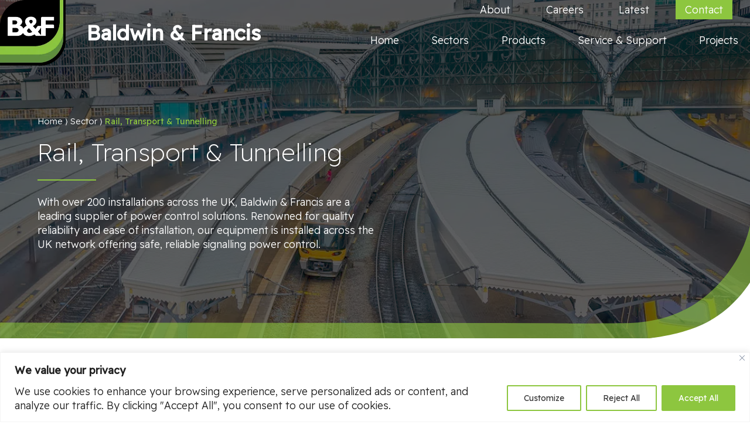

--- FILE ---
content_type: text/css; charset=UTF-8
request_url: https://www.baldwinandfrancis.com/wp-content/themes/baldwinandfrancis/style.css?ver=6.9
body_size: -93
content:
/*
Theme Name:   Baldwin & Francis
Description:  Baldwin & Francis - theme
Author:       Molokini Marketing
Author URL:   https://www.molokini.co.uk
Template:     Divi
Version:      1.0
License:      GNU General Public License v2 or later
License URI:  http://www.gnu.org/licenses/gpl-2.0.html
Text Domain:  baldwin
*/

/* Write here your own personal stylesheet */


--- FILE ---
content_type: text/css; charset=UTF-8
request_url: https://www.baldwinandfrancis.com/wp-content/cache/min/1/wp-content/uploads/wp-less/baldwinandfrancis/style-aedd6b592a.css?ver=1767372451
body_size: 9453
content:
body{font-family:'Readex Pro',sans-serif!important}strong{font-weight:500}#wpadminbar *{font-size:13px!important}h1,h1 a,h2,h2 a,h3,h3 a{font-weight:200;margin-bottom:18px;padding-bottom:0;margin-bottom:1.5rem;position:relative;color:#373737;letter-spacing:.25px}h1{font-size:1.6rem!important;line-height:1.2}@media screen and (min-width:981px){h1{font-size:2.4rem!important}}h2,h2 a{font-size:1.4rem!important;line-height:1.2}@media screen and (min-width:981px){h2,h2 a{font-size:2.4rem!important}}h3,h3 a{font-size:1.6rem!important;line-height:1.2}@media screen and (min-width:981px){h3,h3 a{font-size:2.4rem!important}}h4,h4 a{font-size:1.1rem!important;line-height:1.15;letter-spacing:.25px}@media screen and (min-width:981px){h4,h4 a{font-size:1.3rem!important}}p,a,li{font-size:1rem!important;font-weight:300;line-height:1.4;color:#373737}@media screen and (min-width:981px){p,a,li{font-size:1.1rem!important}}.wp-block-button a,.et-db #et-boc .et-l .et_pb_button,.et_pb_button,.et_button_no_icon .et_pb_button,.button{font-weight:300;color:#fff;background-color:#8dc63f;padding:1rem 1.5rem!important;border-radius:0;border:0;line-height:1!important;display:inline-flex;align-items:center;justify-content:center;font-size:1.2rem!important}.wp-block-button a:hover,.et-db #et-boc .et-l .et_pb_button:hover,.et_pb_button:hover,.et_button_no_icon .et_pb_button:hover,.button:hover{opacity:.8;border:0!important;background-color:#8dc63f!important;padding:1rem 1.5rem!important}.wp-block-button a:hover::after,.et-db #et-boc .et-l .et_pb_button:hover::after,.et_pb_button:hover::after,.et_button_no_icon .et_pb_button:hover::after,.button:hover::after{display:none}.wp-block-button a img,.et-db #et-boc .et-l .et_pb_button img,.et_pb_button img,.et_button_no_icon .et_pb_button img,.button img{width:auto!important;height:20px;margin-right:1rem}.fadein{opacity:0}.fadein.animate{opacity:1;-moz-transition:all 1.5s ease;-webkit-transition:all 1.5s ease;transition:all 1.5s ease}.slidein{margin-left:-40px}.slidein.animate{margin-left:0;-moz-transition:all 1.5s ease;-webkit-transition:all 1.5s ease;transition:all 1.5s ease}body.search-results #main-header,body:not(.et-db) #main-header{background:#231f20}body.search-results #main-content .container,body:not(.et-db) #main-content .container{padding-top:200px!important}body.search-results #main-content .container.post-container,body:not(.et-db) #main-content .container.post-container,body.search-results #main-content .container.product-container,body:not(.et-db) #main-content .container.product-container{padding-top:0!important}body.search-results #main-content .container:before,body:not(.et-db) #main-content .container:before{display:none}@media (max-width:980px){.et_pb_section{padding:2rem 0}}#main-content{overflow:hidden}.container,.et_pb_row{width:85%}body:not(.single-post) #left-area{width:100%;padding-right:0}body:not(.single-post) #left-area .entry-content{padding-bottom:4rem}body:not(.single-post) #left-area .entry-content h2{font-size:1.8rem!important}#page-container{padding-top:0!important}.et_pb_text table{border:#373737;margin-top:1.75rem}.et_pb_text table tr{border:0!important}.et_pb_text table tr:nth-child(odd){background-color:#fff}.et_pb_text table tr td{border:0!important;padding:1rem 1.5rem;font-size:1rem;font-weight:300}.et_pb_text table tr td:last-child{border-left:1px solid rgba(55,55,55,.05)!important}.et_pb_text ul{margin:1rem 0!important}.et_pb_text ul li{margin-bottom:.75rem}@media (max-width:980px){.et-db #et-boc .et-l .et_pb_section{padding:1rem 0}}.et-db #et-boc .et-l .et_pb_row{width:90%!important}@media screen and (min-width:1440px){.et-db #et-boc .et-l .et_pb_row{width:100%!important}}.ajax-load-more-wrap .alm-btn-wrap{margin-top:3rem}.ajax-load-more-wrap .alm-btn-wrap button{font-weight:500!important;color:#ffffff!important;background-color:#8dc63f!important;padding:1rem 1.5rem!important;border-radius:0!important;border:0!important;line-height:1!important;display:inline-flex;align-items:center;justify-content:center}.ajax-load-more-wrap .alm-btn-wrap button:not(.done):hover{opacity:.8;border:0!important;background-color:#8dc63f!important;padding:1rem 1.5rem!important}.ajax-load-more-wrap .alm-btn-wrap button:not(.done):hover::after{display:none}.ajax-load-more-wrap .alm-no-results{text-align:center;font-size:1.2rem;color:#8dc63f}.alm-filters .alm-filter .alm-filter--inner{padding:0}.alm-filters .alm-filter .alm-filter--inner ul{display:flex;justify-content:space-between;flex-wrap:wrap}.alm-filters .alm-filter .alm-filter--inner ul li .field-radio{padding:.75rem 1.25rem;border:1px solid #8dc63f;font-size:1rem;color:#fff;transition:all 250ms ease}.alm-filters .alm-filter .alm-filter--inner ul li .field-radio:before,.alm-filters .alm-filter .alm-filter--inner ul li .field-radio:after{display:none}.alm-filters .alm-filter .alm-filter--inner ul li .field-radio.active,.alm-filters .alm-filter .alm-filter--inner ul li .field-radio:hover{background:#8dc63f;color:#fff}.alm-filters .alm-filters--controls{align-items:center!important;justify-content:center!important;top:0!important;position:relative!important;margin-top:1rem!important}@media screen and (min-width:768px){.alm-filters .alm-filters--controls{justify-content:flex-end!important}}@media screen and (min-width:768px){.alm-filters .alm-filters--controls{top:-7rem!important}}@media screen and (min-width:768px){.alm-filters .alm-filters--controls{position:absolute!important}}.alm-filters .alm-filters--controls button{padding:.25rem 1rem!important;border:1px solid #8dc63f!important;background:#8dc63f!important;font-size:1rem!important;border-radius:0!important;height:auto!important;color:#ffffff!important;transition:all 250ms ease!important}.alm-results-text{font-size:1.6rem;font-weight:300;margin-bottom:2rem;color:#8dc63f}body.search-results .et_pb_ajax_pagination_container{margin-top:2rem}body.search-results .et_pb_ajax_pagination_container article{margin-bottom:3rem}body.search-results .et_pb_ajax_pagination_container article h3{margin-bottom:1rem}body.search-results .et_pb_ajax_pagination_container article h3 a{color:#8dc63f;font-size:2rem!important;font-weight:400}body.search-results .et_pb_ajax_pagination_container article a.entry-featured-image-url{width:100%!important;margin:1rem 0 1.5rem!important;float:left;height:200px}@media screen and (min-width:768px){body.search-results .et_pb_ajax_pagination_container article a.entry-featured-image-url{width:30%!important}}@media screen and (min-width:768px){body.search-results .et_pb_ajax_pagination_container article a.entry-featured-image-url{margin:0 2rem 0 0!important}}body.search-results .et_pb_ajax_pagination_container article a.entry-featured-image-url img{object-fit:cover;width:100%;height:100%}#back_to_top{display:inline-block;background-color:#feb431;width:50px;height:50px;text-align:center;border-radius:0;position:fixed;-webkit-transition:all .5s ease;transition:all .5s ease;opacity:0;visibility:hidden;z-index:1000;bottom:3rem;right:3rem}#back_to_top:hover{cursor:pointer;opacity:1!important}#back_to_top.show{opacity:.5;visibility:visible;-webkit-transition:all .5s ease;transition:all .5s ease}#back_to_top:after{content:"";background-image:url(/wp-content/themes/Pyropress/img/pyropress-arrow-white.svg);background-repeat:no-repeat;background-size:contain;background-position:center center;position:absolute;left:0;width:25px;height:25px;right:0;top:0;bottom:0;margin:auto;-webkit-transform:rotate(-90deg);transform:rotate(-90deg)}#crumbs{font-size:0.9rem!important;color:#fff;margin-bottom:1rem}#crumbs a{font-size:0.9rem!important;color:#ffffff!important}#crumbs .delimiter{font-size:0.8rem!important}#crumbs .current{color:#8dc63f}.background-overlay{background-color:rgba(35,31,32,.7)!important;background-blend-mode:darken}.swoosh{position:relative;overflow:hidden}.swoosh:before{content:url(/wp-content/themes/baldwinandfrancis/img/swoosh.svg);width:calc(100% + 2px);height:auto;position:absolute;opacity:.6;-moz-transform:scaleX(-1);-webkit-transform:scaleX(-1);transform:scaleX(-1);bottom:-8px}.swoosh.grey:before{content:url(/wp-content/themes/baldwinandfrancis/img/swoosh-white.svg);opacity:.4}.swoosh-mask{position:relative;padding-top:120px!important;padding-bottom:100px!important;background-blend-mode:darken;z-index:10}@media screen and (min-width:981px){.swoosh-mask{padding-top:170px!important}}@media screen and (min-width:768px){.swoosh-mask{padding-bottom:150px!important}}@media screen and (min-width:981px){.swoosh-mask{padding-bottom:125px!important}}.swoosh-mask.green:after{border-bottom:2px solid #8dc63f;background-image:url(/wp-content/themes/baldwinandfrancis/img/swoosh-mask.svg)}.swoosh-mask.grey:after{border-bottom:2px solid #fff;background-image:url(/wp-content/themes/baldwinandfrancis/img/swoosh-mask-white.svg)}.swoosh-mask.light-grey:after{border-bottom:2px solid #f4f4f4;background-image:url(/wp-content/themes/baldwinandfrancis/img/swoosh-mask-grey.svg)}.swoosh-mask.light-grey-white:after{left:-2px;background-image:url(/wp-content/themes/baldwinandfrancis/img/swoosh-mask-white.svg)!important}@media screen and (min-width:981px){.swoosh-mask.light-grey-white:after{background-image:url(/wp-content/themes/baldwinandfrancis/img/swoosh-mask-grey-white.svg)!important}}.swoosh-mask.white:after{border-bottom:2px solid #fff;background-image:url(/wp-content/themes/baldwinandfrancis/img/swoosh-mask-white.svg)}.swoosh-mask:after{content:"";width:calc(100% + 2px);height:150px!important;position:absolute;bottom:-1px;background-position:0 101%;background-size:contain;background-repeat:no-repeat;-moz-transform:scaleX(-1);-webkit-transform:scaleX(-1);transform:scaleX(-1)}@media screen and (min-width:768px){.swoosh-mask:after{height:200px!important}}@media screen and (min-width:981px){.swoosh-mask:after{height:350px!important}}@media screen and (min-width:1921px){.swoosh-mask:after{height:400px!important}}.green-text{padding:0!important;background:#8dc63f}.green-text *{color:#fff}.green-text h4{font-weight:300;line-height:1.2;font-size:1.4rem!important}@media screen and (min-width:981px){.green-text h4{font-size:1.6rem!important}}.green-text h4 a{font-weight:600;font-size:1.4rem!important;display:inline-block!important;margin-top:1rem!important}@media screen and (min-width:981px){.green-text h4 a{font-size:1.6rem!important}}@media screen and (min-width:981px){.green-text h4 a{display:inline!important}}@media screen and (min-width:981px){.green-text h4 a{margin-top:0!important}}.standard-image-text{padding:2rem!important}@media screen and (min-width:981px){.standard-image-text{padding:0!important}}.standard-image-text .et_pb_row{padding:0!important;max-width:100%;width:100%!important;margin-left:0}@media screen and (min-width:981px){.standard-image-text .et_pb_row{width:90%!important}}.standard-image-text .et_pb_row .et_pb_column{display:flex;align-items:center}.standard-image-text .et_pb_row .et_pb_column:first-child{flex:0 1 60%}.standard-image-text .et_pb_row .et_pb_column .et_pb_image{min-height:500px;display:flex}.standard-image-text .et_pb_row .et_pb_column .et_pb_image .et_pb_image_wrap img{object-fit:cover;width:100%;height:100%}.hero-slides .et_pb_column{width:100%!important;display:flex;flex-direction:column-reverse}@media screen and (min-width:981px){.hero-slides .et_pb_column{width:60%!important}}.hero-slides .et_pb_column .owl-nav{margin-bottom:2rem}.hero-slides .et_pb_column .owl-nav button{color:rgba(255,255,255,.7);font-size:2.2rem}.hero-slides .et_pb_column .owl-nav button.owl-prev{margin-right:2rem}.hero-slides .et_pb_column .owl-nav button:hover{color:#fff}.hero-slides .et_pb_column .et_pb_text *{color:#fff}.hero-slides .et_pb_column .et_pb_text h2{margin-bottom:2rem}.hero-slides .et_pb_column .et_pb_text p{font-size:1rem!important}@media screen and (min-width:981px){.hero-slides .et_pb_column .et_pb_text p{font-size:1.4rem!important}}.hero-slides .et_pb_column .et_pb_text a{background-color:#8dc63f;padding:.75rem 2.5rem;margin-top:1rem;display:inline-block}#global-brands{margin-top:0;padding-top:1rem!important;padding-bottom:4%!important}@media screen and (min-width:981px){#global-brands{padding-top:2rem!important}}#global-brands .et_pb_row{z-index:20}#global-brands .et_pb_row:first-child{padding-top:0}#global-brands .et_pb_row:first-child *{color:#fff}#global-brands .et_pb_row.leading-global-brands{padding:0!important}.image-text .et_pb_row{display:flex;padding:0!important;flex-direction:column-reverse!important;align-items:center}@media screen and (min-width:981px){.image-text .et_pb_row{padding:2% 0!important}}@media screen and (min-width:981px){.image-text .et_pb_row{flex-direction:row!important}}.image-text .et_pb_row .et_pb_column:last-child{margin-bottom:2rem!important}@media screen and (min-width:981px){.image-text .et_pb_row .et_pb_column:last-child{margin-bottom:0!important}}.green-rect{position:relative;padding:2rem 0!important;background-image:none!important;background-repeat:no-repeat;background-size:auto 100%;background-position:center right}@media screen and (min-width:981px){.green-rect{padding:6% 0!important}}@media screen and (min-width:981px){.green-rect{background-image:url(/wp-content/themes/baldwinandfrancis/img/green-rect.svg)!important}}.image-swoosh-overlay .et_pb_image_wrap{position:relative}.image-swoosh-overlay .et_pb_image_wrap img{object-fit:cover;width:100%;height:100%}.related-carousel .related-item{display:flex;flex-direction:column;justify-content:space-between}.related-carousel .related-item .item-info .item-image a{display:block;width:100%;height:300px}.related-carousel .related-item .item-info .item-image a img{object-fit:cover;width:100%;height:100%}.related-carousel .related-item .item-info .item-description h4{color:#8dc63f;font-size:1.4rem!important;margin:1.5rem 0 1rem;padding:0}.related-carousel .related-item .item-info .item-description h4 a{font-weight:500}.related-carousel .related-item .item-info .item-description p{font-size:1rem;margin-bottom:1rem}.related-carousel .related-item .link{position:relative;padding-right:18px;align-self:flex-start}.related-carousel .related-item .link:after{content:"";border-style:solid;border-width:5px 0 5px 8px;border-color:transparent transparent transparent #8dc63f;height:0;width:0;display:inline-block;position:absolute;right:0;top:0;bottom:0;margin-top:7px}.bf-related-products,.bf-related-projects{padding:2% 0}.bf-related-products .et_pb_code_inner h3,.bf-related-projects .et_pb_code_inner h3{font-size:1.6rem!important;margin-bottom:2rem}@media screen and (min-width:981px){.bf-related-products .et_pb_code_inner h3,.bf-related-projects .et_pb_code_inner h3{font-size:2rem!important}}.related-posts{margin-bottom:5rem}.related-posts h3{margin-bottom:2.5rem}.related-posts .related-item{display:flex;flex-direction:column;justify-content:space-between;margin-bottom:3rem}.related-posts .related-item .item-info{margin-bottom:.5rem}.related-posts .related-item .item-info .item-image a{display:block;width:100%;height:260px}.related-posts .related-item .item-info .item-image a img{object-fit:cover;width:100%;height:100%}.related-posts .related-item .item-info .item-description h4{color:#8dc63f;font-size:1.4rem!important;margin:1.5rem 0 1rem;padding:0}.related-posts .related-item .item-info .item-description h4 a{color:#8dc63f;font-weight:500}.related-posts .related-item .item-info .item-description p{font-size:1rem;margin-bottom:1rem}.related-posts .related-item .item-meta{display:flex;justify-content:space-between;border-bottom:1px solid #8dc63f;padding-bottom:1rem}.related-posts .related-item .item-meta span,.related-posts .related-item .item-meta .link{font-size:1rem;font-weight:300}.related-posts .related-item .item-meta .link{color:#8dc63f}#accreditations{padding-top:4%!important}#accreditations .et_pb_row:first-child{padding:0!important}@media screen and (min-width:981px){#accreditations .et_pb_row:first-child{padding:2% 0!important}}#accreditations .owl-carousel .owl-item .et_pb_image{text-align:center!important}#accreditations .owl-carousel .owl-item .et_pb_image img{max-height:100px}.bf-latest-news{padding:2rem 0!important}@media screen and (min-width:981px){.bf-latest-news{padding:5rem 0 2rem!important}}.bf-latest-news .et_pb_row:first-child .et_pb_column:first-child{margin-bottom:0}.bf-latest-news .et_pb_row:first-child .et_pb_column:last-child{display:none!important}@media screen and (min-width:981px){.bf-latest-news .et_pb_row:first-child .et_pb_column:last-child{display:block!important}}.bf-latest-news h3{margin-bottom:0}.bf-latest-news .latest-news{display:flex;flex-direction:column!important;margin:0!important}@media screen and (min-width:768px){.bf-latest-news .latest-news{flex-direction:row!important}}@media screen and (min-width:768px){.bf-latest-news .latest-news{margin:0 -2rem!important}}.bf-latest-news .latest-news .news-item{flex:0 1 100%!important;margin:0 0 2rem 0!important;min-height:200px!important;height:auto;background-repeat:no-repeat;background-size:cover;background-position:center;position:relative}@media screen and (min-width:768px){.bf-latest-news .latest-news .news-item{flex:0 1 50%!important}}@media screen and (min-width:768px){.bf-latest-news .latest-news .news-item{margin:0 2rem!important}}@media screen and (min-width:768px){.bf-latest-news .latest-news .news-item{min-height:400px!important}}.bf-latest-news .latest-news .news-item a{display:flex;width:100%;height:100%;align-items:flex-end;position:relative;z-index:10}.bf-latest-news .latest-news .news-item a .item-info{padding:2rem;display:flex;flex-direction:column!important;justify-content:space-between;align-items:flex-end}@media screen and (min-width:1280px){.bf-latest-news .latest-news .news-item a .item-info{flex-direction:row!important}}.bf-latest-news .latest-news .news-item a .item-info .item-description{flex:0 1 60%}.bf-latest-news .latest-news .news-item a .item-info .item-description *{color:#fff}.bf-latest-news .latest-news .news-item a .item-info .item-description h4{font-size:1.4rem!important;line-height:1.2}.bf-latest-news .latest-news .news-item a .item-info .item-description p{font-size:1rem!important}.bf-latest-news .latest-news .news-item a .item-info .link{text-transform:uppercase;position:relative;font-size:.9rem;display:flex;align-items:center;margin-top:1rem!important}@media screen and (min-width:1280px){.bf-latest-news .latest-news .news-item a .item-info .link{margin-top:0!important}}.bf-latest-news .latest-news .news-item a .item-info .link:after{content:"";background-image:url(/wp-content/themes/baldwinandfrancis/img/icon-long-arrow-green.svg);background-repeat:no-repeat;background-size:contain;height:13px;width:35px;position:relative;display:inline-block;margin-left:.5rem}.bf-latest-news .latest-news .news-item .overlay{position:absolute;z-index:0;top:0;bottom:0;left:0;right:0;background:rgba(0,0,0,.6)!important;transition:all 250ms ease}@media screen and (min-width:981px){.bf-latest-news .latest-news .news-item .overlay{background:linear-gradient(0deg,rgba(0,0,0,.7) 0%,rgba(0,0,0,.3) 25%,rgba(0,0,0,0) 50%,rgba(0,0,0,0) 100%)!important}}.bf-latest-news .latest-news .news-item:hover .overlay{background:linear-gradient(0deg,rgba(0,0,0,.9) 0%,rgba(0,0,0,.5) 25%,rgba(0,0,0,0) 50%,rgba(0,0,0,0) 100%)}.bf-products-filter{margin-top:2rem;padding:0}.bf-products-filter .et_pb_row{padding:1.5rem 0}.bf-products-filter .et_pb_row .et_pb_column .et_pb_code_inner{display:flex;align-items:center;justify-content:flex-start;flex-direction:column!important}@media screen and (min-width:981px){.bf-products-filter .et_pb_row .et_pb_column .et_pb_code_inner{flex-direction:row!important}}.bf-products-filter .et_pb_row .et_pb_column .et_pb_code_inner p.heading{margin-right:0!important;font-size:1.4rem!important;font-weight:400!important;margin-bottom:1rem!important}@media screen and (min-width:981px){.bf-products-filter .et_pb_row .et_pb_column .et_pb_code_inner p.heading{margin-right:2rem!important}}@media screen and (min-width:981px){.bf-products-filter .et_pb_row .et_pb_column .et_pb_code_inner p.heading{font-size:1.4rem!important}}@media screen and (min-width:981px){.bf-products-filter .et_pb_row .et_pb_column .et_pb_code_inner p.heading{font-weight:300!important}}@media screen and (min-width:981px){.bf-products-filter .et_pb_row .et_pb_column .et_pb_code_inner p.heading{margin-bottom:0!important}}.bf-products-filter .et_pb_row .et_pb_column .et_pb_code_inner .alm-filters{flex:1;margin:0!important;display:flex;justify-content:space-between;align-items:center;flex-direction:column!important}@media screen and (min-width:981px){.bf-products-filter .et_pb_row .et_pb_column .et_pb_code_inner .alm-filters{flex-direction:row!important}}.bf-products-filter .et_pb_row .et_pb_column .et_pb_code_inner .alm-filters .alm-filter{width:100%!important;flex:0 1 100%!important;margin-left:0!important;margin-bottom:1rem!important}@media screen and (min-width:981px){.bf-products-filter .et_pb_row .et_pb_column .et_pb_code_inner .alm-filters .alm-filter{width:auto!important}}@media screen and (min-width:981px){.bf-products-filter .et_pb_row .et_pb_column .et_pb_code_inner .alm-filters .alm-filter{flex:0 1 33.3333%!important}}@media screen and (min-width:981px){.bf-products-filter .et_pb_row .et_pb_column .et_pb_code_inner .alm-filters .alm-filter{margin-left:2rem!important}}@media screen and (min-width:981px){.bf-products-filter .et_pb_row .et_pb_column .et_pb_code_inner .alm-filters .alm-filter{margin-bottom:0!important}}.bf-products-filter .et_pb_row .et_pb_column .et_pb_code_inner .alm-filters .alm-filter input,.bf-products-filter .et_pb_row .et_pb_column .et_pb_code_inner .alm-filters .alm-filter select{font-size:1rem}.bf-products-filter .et_pb_row .et_pb_column .et_pb_code_inner .alm-filters .alm-filter input{color:#373737}.bf-products-filter .et_pb_row .et_pb_column .et_pb_code_inner .alm-filters .alm-filter input::placeholder{color:#8dc63f}.bf-products-filter .et_pb_row .et_pb_column .et_pb_code_inner .alm-filters .alm-filter select{border:0;padding-left:1rem;padding-right:1rem;color:#bbb}.bf-products-filter .et_pb_row .et_pb_column .et_pb_code_inner .alm-filters .alm-filter.alm-filter--search .has-button button{background:#8dc63f;border-radius:0;font-weight:400;font-size:1rem;box-shadow:none}body:not(.home) .site-header{background-color:#1f2b39;background-image:url(/wp-content/themes/Pyropress/img/pyropress-header.svg);background-repeat:no-repeat;background-size:contain;background-position:top right;min-height:250px;height:auto;padding-bottom:1rem;background-size:cover!important;overflow:visible!important;display:flex;flex-direction:column;justify-content:space-between;position:relative}@media screen and (min-width:981px){body:not(.home) .site-header{background-size:contain!important}}@media screen and (min-width:981px){body:not(.home) .site-header{overflow:auto!important}}#top-header .container{padding-top:0}#top-header #et-secondary-menu{width:50%;text-align:right}#top-header #et-secondary-menu ul li{margin-right:2vw}#top-header #et-secondary-menu ul li.highlight a{background-color:#8dc63f}#top-header #et-secondary-menu ul li:last-child{margin-right:0}#top-header #et-secondary-menu ul li a{padding:.5rem 1rem;line-height:1;font-size:1rem}.logged-in.admin-bar #main-header #et-top-navigation{padding-top:20px!important}@media screen and (min-width:981px){.logged-in.admin-bar #main-header #et-top-navigation{padding-top:5rem!important}}#main-header{top:0!important;padding-bottom:1.25rem}#main-header .container{width:100%!important}@media screen and (min-width:981px){#main-header .container{width:100%!important}}#main-header .logo_container{position:absolute;height:90px!important;width:auto;top:0;left:0;padding-left:0}@media screen and (min-width:981px){#main-header .logo_container{height:140px!important}}#main-header .logo_container img{float:left;max-height:90%!important}@media screen and (min-width:768px){#main-header .logo_container img{max-height:80%!important}}#main-header .logo_container .site-title{font-size:1rem!important;font-weight:400!important;margin-left:1rem!important;color:#fff;top:-5px;position:relative}@media screen and (min-width:981px){#main-header .logo_container .site-title{font-size:2.2rem!important}}@media screen and (min-width:981px){#main-header .logo_container .site-title{font-weight:600!important}}@media screen and (min-width:981px){#main-header .logo_container .site-title{margin-left:2rem!important}}#main-header #et-top-navigation{padding-top:20px!important;padding-right:20px}@media screen and (min-width:981px){#main-header #et-top-navigation{padding-top:3.5rem!important}}#main-header #et-top-navigation #top-menu li{margin-right:4vw;padding-right:0}#main-header #et-top-navigation #top-menu li:last-child{margin-right:0}#main-header #et-top-navigation #top-menu li.highlight a{background-color:#8dc63f}#main-header #et-top-navigation #top-menu li.current-menu-item a,#main-header #et-top-navigation #top-menu li.current-menu-ancestor a{color:#fff}#main-header #et-top-navigation #top-menu li a{color:#fff;padding-bottom:0;font-size:1rem}#main-header #et-top-navigation #et_mobile_nav_menu .mobile_nav.opened .mobile_menu_bar::before{content:"M"}#main-header #et-top-navigation #et_mobile_nav_menu .mobile_nav.opened #mobile_menu{display:flex}#main-header #et-top-navigation #et_mobile_nav_menu .mobile_nav .mobile_menu_bar{padding-bottom:1.25rem}#main-header #et-top-navigation #et_mobile_nav_menu .mobile_nav .mobile_menu_bar::before{background-color:transparent;color:#8dc63f;font-size:2.6rem;padding:3px 5px 0}#main-header #et-top-navigation #et_mobile_nav_menu .mobile_nav #mobile_menu{position:absolute;left:calc(-5% - 5px);width:calc(110% + 8px);border:0;padding:0;flex-wrap:wrap;background-color:#8dc63f}#main-header #et-top-navigation #et_mobile_nav_menu .mobile_nav #mobile_menu li{width:100%}#main-header #et-top-navigation #et_mobile_nav_menu .mobile_nav #mobile_menu li a{padding:.75rem 1rem;text-align:center;border:1px solid rgba(255,255,255,.1);background-color:#8dc63f;font-size:1.1rem;color:#fff}#main-header #et-top-navigation #et_mobile_nav_menu .mobile_nav #mobile_menu li a:hover{opacity:.8}.site-header{position:absolute;width:100%}.site-header #top-header{position:relative!important}.site-header #top-header::after{content:"";position:absolute;height:1px;width:60%;right:0;background:-webkit-radial-gradient(right,ellipse cover,#fff 0%,rgba(255,255,255,.8) 40%,rgba(255,255,255,0) 70%,rgba(255,255,255,0) 100%);background:-moz-radial-gradient(right,ellipse cover,#fff 0%,rgba(255,255,255,.8) 40%,rgba(255,255,255,0) 70%,rgba(255,255,255,0) 100%);background:-o-radial-gradient(right,ellipse cover,#fff 0%,rgba(255,255,255,.8) 40%,rgba(255,255,255,0) 70%,rgba(255,255,255,0) 100%);background:-ms-radial-gradient(right,ellipse cover,#fff 0%,rgba(255,255,255,.8) 40%,rgba(255,255,255,0) 70%,rgba(255,255,255,0) 100%);background:radial-gradient(right,ellipse cover,#fff 0%,rgba(255,255,255,.8) 40%,rgba(255,255,255,0) 70%,rgba(255,255,255,0) 100%)}.site-header #top-header .container{display:flex;align-items:center;justify-content:flex-end;padding-top:1rem;padding-bottom:1rem}.site-header #top-header .container #et-secondary-menu ul li{margin-right:1.5rem}.site-header #top-header .container #et-secondary-menu ul li a{padding-bottom:0;font-weight:500;font-size:.9rem}.site-header #top-header .container #et_top_search{float:none;margin:0;height:18px}.site-header #top-header .container #et_top_search #et_search_icon{-moz-transform:scaleX(-1);-webkit-transform:scaleX(-1);transform:scaleX(-1);position:absolute;top:1px}.site-header #top-header .container #et_top_search #et_search_icon::before{font-size:14px;position:relative;top:0;bottom:0;margin:auto}.site-header .site-title{margin-top:20px!important;margin-bottom:0!important}@media screen and (min-width:981px){.site-header .site-title{margin-top:80px!important}}@media screen and (min-width:981px){.site-header .site-title{margin-bottom:2rem!important}}.site-header .site-title h1{color:#fff;padding:0;margin:0}.site-header .site-title p{color:#fff;font-size:.9rem;margin:.5rem 0 0}.site-header .site-title p a{font-size:.9rem}.site-header .site-title p.sub{margin:1rem 0!important;font-size:1rem!important;line-height:1.2!important;max-width:100%!important}@media screen and (min-width:981px){.site-header .site-title p.sub{margin:1.5rem 0!important}}@media screen and (min-width:981px){.site-header .site-title p.sub{font-size:1.2rem!important}}@media screen and (min-width:981px){.site-header .site-title p.sub{line-height:1.4!important}}@media screen and (min-width:981px){.site-header .site-title p.sub{max-width:60%!important}}.site-header .site-title p.sub a{font-size:1rem!important}@media screen and (min-width:981px){.site-header .site-title p.sub a{font-size:1.2rem!important}}.standard-header .et_pb_row .et_pb_column .et_pb_text{opacity:0;margin-left:-50px;max-width:100%!important;margin-bottom:2rem}@media screen and (min-width:981px){.standard-header .et_pb_row .et_pb_column .et_pb_text{max-width:50%!important}}.standard-header .et_pb_row .et_pb_column .et_pb_text *{color:#fff}.standard-header .et_pb_row .et_pb_column .et_pb_text h1{position:relative;padding-bottom:1.5rem;margin-bottom:1.5rem;font-weight:200;font-size:1.8rem!important}@media screen and (min-width:981px){.standard-header .et_pb_row .et_pb_column .et_pb_text h1{font-size:2.6rem!important}}.standard-header .et_pb_row .et_pb_column .et_pb_text h1:after{content:'';position:absolute;bottom:0;left:0;width:100px;height:2px;background:#8dc63f}.standard-header .et_pb_row .et_pb_column .et_pb_text p{font-size:1.2rem}.standard-header.split-header .et_pb_row .et_pb_column .et_pb_text{max-width:100%!important;width:100%!important}.standard-header.split-header .et_pb_row .et_pb_column:last-child{display:flex;align-items:flex-start;justify-content:flex-end}.standard-header.animate .et_pb_row .et_pb_column .et_pb_text{opacity:1;margin-left:0;-moz-transition:all 1.5s ease;-webkit-transition:all 1.5s ease;transition:all 1.5s ease}.grey-header .et_pb_row .et_pb_column .et_pb_text{opacity:0;margin-left:-50px;margin-bottom:2rem}.grey-header .et_pb_row .et_pb_column .et_pb_text *{color:#fff}.grey-header .et_pb_row .et_pb_column .et_pb_text h1{font-weight:200;font-size:1.8rem!important;margin:0}@media screen and (min-width:981px){.grey-header .et_pb_row .et_pb_column .et_pb_text h1{font-size:2.6rem!important}}.grey-header .et_pb_row .et_pb_column .et_pb_text p{font-size:1rem!important}@media screen and (min-width:981px){.grey-header .et_pb_row .et_pb_column .et_pb_text p{font-size:1.2rem!important}}.grey-header.animate .et_pb_row .et_pb_column .et_pb_text{opacity:1;margin-left:0;-moz-transition:all 1.5s ease;-webkit-transition:all 1.5s ease;transition:all 1.5s ease}.single-project #main-header{background:#231f20}.single-project #main-content{padding-top:80px!important}@media screen and (min-width:981px){.single-project #main-content{padding-top:95px!important}}.single-project #main-content.post-container,.single-project #main-content.product-container{padding-top:0!important}.single-project #main-content:before{display:none}.single-project #main-content .et_pb_section_first{padding-top:50px!important}@media screen and (min-width:981px){.single-project #main-content .et_pb_section_first{padding-top:0!important}}.single-project #main-content h1{font-size:1.8rem!important}@media screen and (min-width:981px){.single-project #main-content h1{font-size:2.2rem!important}}.single-project #main-content h2,.single-project #main-content h3{font-size:1.6rem!important}@media screen and (min-width:981px){.single-project #main-content h2,.single-project #main-content h3{font-size:2rem!important}}.single-project #main-content .project-header .et_pb_row.project-text-image{max-width:100%;width:100%;margin-left:0;padding:0;display:flex;align-items:center;justify-content:center;flex-direction:column!important}@media screen and (min-width:981px){.single-project #main-content .project-header .et_pb_row.project-text-image{flex-direction:row!important}}.single-project #main-content .project-header .et_pb_row.project-text-image .et_pb_column{width:100%!important}@media screen and (min-width:981px){.single-project #main-content .project-header .et_pb_row.project-text-image .et_pb_column{width:50%!important}}.single-project #main-content .project-header .et_pb_row.project-text-image .et_pb_column:first-child{display:flex;flex-direction:column;align-items:center!important;margin:0 0 3rem 0!important}@media screen and (min-width:981px){.single-project #main-content .project-header .et_pb_row.project-text-image .et_pb_column:first-child{align-items:flex-end!important}}@media screen and (min-width:981px){.single-project #main-content .project-header .et_pb_row.project-text-image .et_pb_column:first-child{margin:0!important}}.single-project #main-content .project-header .et_pb_row.project-text-image .et_pb_column:first-child .et_pb_module{width:85%;margin:0;max-width:90%!important;padding-right:0!important}@media screen and (min-width:981px){.single-project #main-content .project-header .et_pb_row.project-text-image .et_pb_column:first-child .et_pb_module{max-width:700px!important}}@media screen and (min-width:981px){.single-project #main-content .project-header .et_pb_row.project-text-image .et_pb_column:first-child .et_pb_module{max-width:700px!important}}@media screen and (min-width:981px){.single-project #main-content .project-header .et_pb_row.project-text-image .et_pb_column:first-child .et_pb_module{padding-right:2rem!important}}.single-project #main-content .project-header .et_pb_row.project-text-image .et_pb_column .project-intro p{color:#8dc63f;font-weight:400;font-size:1.4rem!important;margin-bottom:1.5rem}.single-project #main-content .project-header .et_pb_row.project-text-image .et_pb_image_wrap{width:100%}.single-project #main-content .project-header .et_pb_row.project-text-image .et_pb_image_wrap img{min-height:200px!important;max-height:250px!important;object-fit:cover;height:100%;width:100%}@media screen and (min-width:981px){.single-project #main-content .project-header .et_pb_row.project-text-image .et_pb_image_wrap img{min-height:500px!important}}@media screen and (min-width:981px){.single-project #main-content .project-header .et_pb_row.project-text-image .et_pb_image_wrap img{max-height:600px!important}}.single-project #main-content .project-header .et_pb_row.project-specifics{display:flex;flex-direction:column!important;align-items:center;padding-top:3rem}@media screen and (min-width:981px){.single-project #main-content .project-header .et_pb_row.project-specifics{flex-direction:row!important}}.single-project #main-content .project-header .et_pb_row.project-specifics .et_pb_column{display:flex;flex-wrap:wrap;flex-direction:column!important;align-items:center!important;justify-content:space-between}.single-project #main-content .project-header .et_pb_row.project-specifics .et_pb_column:first-child .et_pb_blurb{flex:0 1 100%!important;padding-right:0!important}@media screen and (min-width:768px){.single-project #main-content .project-header .et_pb_row.project-specifics .et_pb_column:first-child .et_pb_blurb{flex:0 1 50%!important}}@media screen and (min-width:1440px){.single-project #main-content .project-header .et_pb_row.project-specifics .et_pb_column:first-child .et_pb_blurb{flex:0 1 25%!important}}@media screen and (min-width:768px){.single-project #main-content .project-header .et_pb_row.project-specifics .et_pb_column:first-child .et_pb_blurb{padding-right:1.5rem!important}}@media screen and (min-width:981px){.single-project #main-content .project-header .et_pb_row.project-specifics .et_pb_column{flex-direction:row!important}}@media screen and (min-width:981px){.single-project #main-content .project-header .et_pb_row.project-specifics .et_pb_column{align-items:flex-start!important}}.single-project #main-content .project-header .et_pb_row.project-specifics .et_pb_column .et_pb_blurb_container{text-align:center!important}@media screen and (min-width:981px){.single-project #main-content .project-header .et_pb_row.project-specifics .et_pb_column .et_pb_blurb_container{text-align:left!important}}.single-project #main-content .project-brief-solution .et_pb_column{background:#fff;padding:1.5rem!important}@media screen and (min-width:981px){.single-project #main-content .project-brief-solution .et_pb_column{padding:3rem!important}}.single-project #main-content .project-brief-solution .et_pb_column h3{position:relative;padding-bottom:1.5rem;margin-bottom:1.5rem;font-weight:200}.single-project #main-content .project-brief-solution .et_pb_column h3:after{content:'';position:absolute;bottom:0;left:0;width:100px;height:2px;background:#8dc63f}.single-vacancy #main-header{background:#231f20}.single-vacancy #main-content{padding-top:80px!important}@media screen and (min-width:981px){.single-vacancy #main-content{padding-top:95px!important}}.single-vacancy #main-content .container:before{display:none}.single-vacancy #main-content .container .vacancy-summary{padding-bottom:4rem}.single-vacancy #main-content .container .vacancy-summary .back-btn{position:relative;padding-left:18px;margin-bottom:2rem;display:block}.single-vacancy #main-content .container .vacancy-summary .back-btn:before{content:"";border-style:solid;border-width:5px 8px 5px 0;border-color:transparent #8dc63f transparent transparent;height:0;width:0;display:inline-block;position:absolute;left:0;top:0;bottom:0;margin-top:7px}.single-vacancy #main-content .container .vacancy-summary .closing-date{color:#373737;margin-bottom:4rem;font-weight:300;font-size:1.2rem}.single-vacancy #main-content .container .vacancy-summary .closing-date span{color:#8dc63f;font-weight:500}.single-vacancy #main-content .container .vacancy-summary h3{font-size:1.8rem!important}body.page:not(.et_pb_pagebuilder_layout) #main-header{background:#231f20}body.page:not(.et_pb_pagebuilder_layout) .container.no-divi:before{display:none}body.page:not(.et_pb_pagebuilder_layout) .container.no-divi h1.main-title{margin-bottom:2rem}.single-post #main-header{background:#231f20}.single-post #main-content{padding-top:80px!important}@media screen and (min-width:981px){.single-post #main-content{padding-top:95px!important}}.single-post #main-content.post-container{padding-top:0!important}.single-post #main-content .container{padding-top:0!important;max-width:100%!important;width:90%!important;margin-right:auto!important}@media screen and (min-width:981px){.single-post #main-content .container{width:92vw!important}}@media screen and (min-width:981px){.single-post #main-content .container{margin-right:0!important}}.single-post #main-content .container:before{display:none}.single-post #main-content .container .container{width:100%!important}.single-post #main-content #left-area{width:60%;padding-top:80px!important}@media screen and (min-width:981px){.single-post #main-content #left-area{padding-top:170px!important}}.single-post #main-content #left-area article{margin-bottom:0!important}.single-post #main-content #left-area .post-featured-image{height:300px!important;margin-bottom:3rem}@media screen and (min-width:981px){.single-post #main-content #left-area .post-featured-image{height:500px!important}}.single-post #main-content #left-area .post-featured-image img{object-fit:cover;width:100%;height:100%}.single-post #main-content #left-area .post-meta h1{font-size:2.2rem!important}.single-post #main-content #left-area .post-meta .meta-date{font-size:1.4rem;color:#8dc63f}.single-post #main-content #left-area #secondary{display:none}.single-post #main-content #sidebar{width:40%;background:#f4f4f4;padding:2rem!important}@media screen and (min-width:981px){.single-post #main-content #sidebar{padding:170px 3.5rem 3.5rem!important}}.single-post #main-content #sidebar .widget_block:first-child p:first-child{padding:0!important}.single-post #main-content #sidebar p strong{font-size:1.2rem}.single-post #main-content #sidebar p strong a{font-weight:400;color:#8dc63f}.single-post #main-content .wp-block-button a{font-size:1.1rem;font-weight:300}.single-products #main-header{background:#231f20}.single-products #main-content{padding-top:80px!important}@media screen and (min-width:981px){.single-products #main-content{padding-top:120px!important}}.single-products #main-content.post-container,.single-products #main-content.product-container{padding-top:0!important}.single-products #main-content:before{display:none}.single-products #main-content #crumbs{color:#373737}.single-products #main-content #crumbs a{color:#373737!important}.single-products #main-content #crumbs .delimiter{font-size:.8rem}.single-products #main-content #crumbs .current{color:#8dc63f}.single-products #main-content .product-meta{color:#8dc63f;font-size:1rem!important;margin:2rem 0 4rem;display:block}@media screen and (min-width:981px){.single-products #main-content .product-meta{font-size:1.1rem!important}}.single-products #main-content .product-meta span{background:#f4f4f4;padding:.5rem 1rem;color:#373737;margin-left:1rem;font-weight:300;margin-bottom:.75rem;display:inline-block}.single-products #main-content h1{font-size:1.8rem!important}@media screen and (min-width:981px){.single-products #main-content h1{font-size:2.2rem!important}}.single-products #main-content h2,.single-products #main-content h3{font-size:1.6rem!important}@media screen and (min-width:981px){.single-products #main-content h2,.single-products #main-content h3{font-size:2rem!important}}.single-products #main-content .threesixty-container .start-stop .button-wrap{display:flex;justify-content:center}.single-products #main-content .threesixty-container .start-stop .button-wrap button{border:0;padding:.5rem .75rem;display:flex;align-items:center;justify-content:center;margin:0 .5rem;background:#8dc63f;opacity:1}.single-products #main-content .threesixty-container .start-stop .button-wrap button img{width:15px}.single-products #main-content .threesixty-container .start-stop .button-wrap button.active{opacity:.3}.single-products #main-content .threesixty-container .threesixty-icon{display:flex;justify-content:center;margin-top:1rem}.single-products #main-content .threesixty-container .threesixty-icon .icon-inner{display:flex;flex-direction:column;align-items:center}.single-products #main-content .threesixty-container .threesixty-icon .icon-inner img{width:85px}.single-products #main-content .threesixty-container .threesixty-icon .icon-inner span{color:#8dc63f;font-size:1.2rem}.products-maintenance .et_pb_column:last-child .et_pb_button{display:block!important;position:relative;padding:1.5rem 2.25rem 1.5rem 1.75rem!important;font-size:1.4rem}.products-maintenance .et_pb_column:last-child .et_pb_button:after{display:block!important;content:""!important;position:absolute;right:1.5rem;top:0;bottom:0;margin:auto;width:10px;height:18px;background-image:url(/wp-content/themes/baldwinandfrancis/img/icon-arrow-white.svg);background-repeat:no-repeat;background-size:contain;opacity:1}.single-sector .et_pb_gallery .et_pb_gallery_item{width:46%!important;margin-right:4%!important;margin-bottom:4%!important}.single-sector .et_pb_gallery .et_pb_gallery_item.last-in-row{margin-right:0!important}.single-sector .et_pb_gallery .et_pb_gallery_item a{display:inline-block}.single-sector .et_pb_gallery .et_pb_gallery_item a img{vertical-align:top}.single-sector .et_pb_gallery .et_pb_gallery_item .et_overlay{border:0!important;background:rgba(53,56,64,.7)!important}.single-sector .et_pb_gallery .et_pb_gallery_item .et_overlay:before{display:none}.sector-talk-to{background-color:#f4f4f4;border-top-left-radius:none!important;border-bottom-left-radius:none!important;overflow:hidden;margin-right:0!important}@media screen and (min-width:981px){.sector-talk-to{border-top-left-radius:200px!important}}@media screen and (min-width:981px){.sector-talk-to{border-bottom-left-radius:200px!important}}@media screen and (min-width:981px){.sector-talk-to{margin-right:-20vw!important}}.sector-talk-to .et_pb_blurb_content{display:flex;align-items:center;justify-content:flex-start;flex-direction:column!important;margin:0!important;padding:0;max-width:100%!important}@media screen and (min-width:981px){.sector-talk-to .et_pb_blurb_content{flex-direction:row!important}}@media screen and (min-width:981px){.sector-talk-to .et_pb_blurb_content{max-width:600px!important}}.sector-talk-to .et_pb_blurb_content .et_pb_main_blurb_image{border-radius:50%;overflow:hidden;margin:2rem 0 0!important;max-width:60%!important;flex:none!important}@media screen and (min-width:981px){.sector-talk-to .et_pb_blurb_content .et_pb_main_blurb_image{margin:0!important}}@media screen and (min-width:981px){.sector-talk-to .et_pb_blurb_content .et_pb_main_blurb_image{max-width:100%!important}}@media screen and (min-width:981px){.sector-talk-to .et_pb_blurb_content .et_pb_main_blurb_image{flex:1 0 150px!important}}.sector-talk-to .et_pb_blurb_content .et_pb_main_blurb_image .et_pb_image_wrap{width:150px;height:150px}.sector-talk-to .et_pb_blurb_content .et_pb_main_blurb_image .et_pb_image_wrap img{object-fit:cover;width:100%;height:100%}.sector-talk-to .et_pb_blurb_content .et_pb_blurb_container{padding:2rem}.supporting-you{padding:1rem 0!important;min-height:auto!important;display:flex;align-items:flex-end}@media screen and (min-width:981px){.supporting-you{padding:4% 0!important}}@media screen and (min-width:981px){.supporting-you{min-height:600px!important}}.supporting-you .et_pb_row{margin-top:0!important;margin-bottom:0!important;display:flex;align-items:flex-start;flex-direction:column}.supporting-you .et_pb_row .et_pb_column:first-child{width:100%!important}@media screen and (min-width:981px){.supporting-you .et_pb_row .et_pb_column:first-child{width:40%!important}}.supporting-you .et_pb_row .et_pb_column .et_pb_button_module_wrapper{margin-top:2rem;text-align:left!important}.supporting-you .et_pb_row p{color:#fff}.supporting-you .et_pb_row p strong{color:#8dc63f}.supporting-you .et_pb_row h3{color:#fff}.bf-sector-grid{background:transparent}.bf-sector-grid .et_pb_row:first-child{padding:0 0 .5rem 0!important}@media screen and (min-width:768px){.bf-sector-grid .et_pb_row:first-child{padding:2% 0!important}}.bf-sector-grid h3{margin-bottom:0}.bf-sector-grid .bf-sector-grid-inner{display:flex;flex-wrap:wrap;margin-bottom:-3rem}.bf-sector-grid .bf-sector-grid-inner .single-grid-sector{flex:1 0 100%!important;margin:0 0 2rem 0!important}@media screen and (min-width:768px){.bf-sector-grid .bf-sector-grid-inner .single-grid-sector{flex:1 0 calc(50% - 4rem)!important}}@media screen and (min-width:1280px){.bf-sector-grid .bf-sector-grid-inner .single-grid-sector{flex:1 0 calc(33.333% - 4rem)!important}}@media screen and (min-width:768px){.bf-sector-grid .bf-sector-grid-inner .single-grid-sector{margin:0 2rem 3rem 0!important}}.bf-sector-grid .bf-sector-grid-inner .single-grid-sector:nth-child(2n){margin:0 0 2rem 0!important}@media screen and (min-width:1280px){.bf-sector-grid .bf-sector-grid-inner .single-grid-sector:nth-child(2n){margin:0 2rem 3rem 0!important}}.bf-sector-grid .bf-sector-grid-inner .single-grid-sector .sector-image{height:280px;margin-bottom:1.5rem}.bf-sector-grid .bf-sector-grid-inner .single-grid-sector .sector-image a{display:block;height:100%}.bf-sector-grid .bf-sector-grid-inner .single-grid-sector .sector-image a img{object-fit:cover;height:100%;width:100%}.bf-sector-grid .bf-sector-grid-inner .single-grid-sector .sector-description h4{color:#8dc63f}.bf-sector-grid .bf-sector-grid-inner .single-grid-sector .sector-description h4 a{font-weight:500}.bf-sector-grid .bf-sector-grid-inner .single-grid-sector .sector-description p{font-size:1rem;margin-bottom:.75rem}.bf-sector-grid .bf-sector-grid-inner .single-grid-sector a{font-size:1rem;position:relative}.bf-sector-grid .bf-sector-grid-inner .single-grid-sector a.link{padding-right:18px}.bf-sector-grid .bf-sector-grid-inner .single-grid-sector a.link:after{content:"";border-style:solid;border-width:5px 0 5px 8px;border-color:transparent transparent transparent #8dc63f;height:0;width:0;display:inline-block;position:absolute;right:0;top:0;bottom:0;margin-top:7px}.page-id-15 .bf-sector-grid{padding-top:0;margin-top:-110px;z-index:999}.bf-products-grid,.bf-projects-grid,.bf-news-grid{padding-top:0!important;margin-top:-100px;margin-bottom:-3rem;z-index:999;background:transparent}.bf-products-grid h3,.bf-projects-grid h3,.bf-news-grid h3{margin-bottom:0}.bf-products-grid .alm-listing,.bf-projects-grid .alm-listing,.bf-news-grid .alm-listing{display:flex;flex-wrap:wrap;flex-direction:column!important;margin:0 -2rem}@media screen and (min-width:981px){.bf-products-grid .alm-listing,.bf-projects-grid .alm-listing,.bf-news-grid .alm-listing{flex-direction:row!important}}.bf-products-grid .alm-listing .related-item,.bf-projects-grid .alm-listing .related-item,.bf-news-grid .alm-listing .related-item{flex:0 1 calc(33.3333% - 4rem);display:flex;flex-direction:column;justify-content:space-between;margin:0 2rem 3rem}.bf-products-grid .alm-listing .related-item .item-info .item-image a,.bf-projects-grid .alm-listing .related-item .item-info .item-image a,.bf-news-grid .alm-listing .related-item .item-info .item-image a{display:block;width:100%;height:260px}.bf-products-grid .alm-listing .related-item .item-info .item-image a img,.bf-projects-grid .alm-listing .related-item .item-info .item-image a img,.bf-news-grid .alm-listing .related-item .item-info .item-image a img{object-fit:cover;width:100%;height:100%}.bf-products-grid .alm-listing .related-item .item-info .item-description h4,.bf-projects-grid .alm-listing .related-item .item-info .item-description h4,.bf-news-grid .alm-listing .related-item .item-info .item-description h4{color:#8dc63f;font-size:1.4rem!important;margin:1.5rem 0 1rem;padding:0}.bf-products-grid .alm-listing .related-item .item-info .item-description h4 a,.bf-projects-grid .alm-listing .related-item .item-info .item-description h4 a,.bf-news-grid .alm-listing .related-item .item-info .item-description h4 a{font-weight:500}.bf-products-grid .alm-listing .related-item .item-info .item-description p,.bf-projects-grid .alm-listing .related-item .item-info .item-description p,.bf-news-grid .alm-listing .related-item .item-info .item-description p{font-size:1rem;margin-bottom:1rem}.bf-products-grid .alm-listing .related-item a.link,.bf-projects-grid .alm-listing .related-item a.link,.bf-news-grid .alm-listing .related-item a.link{font-size:1rem;position:relative;padding-right:18px;align-self:flex-start}.bf-products-grid .alm-listing .related-item a.link:after,.bf-projects-grid .alm-listing .related-item a.link:after,.bf-news-grid .alm-listing .related-item a.link:after{content:"";border-style:solid;border-width:5px 0 5px 8px;border-color:transparent transparent transparent #8dc63f;height:0;width:0;display:inline-block;position:absolute;right:0;top:0;bottom:0;margin-top:7px}.bf-products-grid .alm-listing .related-item .item-meta,.bf-projects-grid .alm-listing .related-item .item-meta,.bf-news-grid .alm-listing .related-item .item-meta{border-bottom:1px solid #8dc63f;padding-top:.5rem;padding-bottom:1rem;display:flex;justify-content:space-between}.bf-products-grid .alm-listing .related-item .item-meta span,.bf-projects-grid .alm-listing .related-item .item-meta span,.bf-news-grid .alm-listing .related-item .item-meta span,.bf-products-grid .alm-listing .related-item .item-meta .link,.bf-projects-grid .alm-listing .related-item .item-meta .link,.bf-news-grid .alm-listing .related-item .item-meta .link{font-size:1rem;font-weight:300}.bf-products-grid .alm-listing .related-item .item-meta .link,.bf-projects-grid .alm-listing .related-item .item-meta .link,.bf-news-grid .alm-listing .related-item .item-meta .link{color:#8dc63f}.bf-products-grid .alm-reveal .item-image img{object-fit:contain!important}.bf-products-grid .alm-btn-wrap{display:none!important}.bf-projects-grid .et_pb_row{padding-top:0!important}.bf-projects-grid .et_pb_row .alm-filters ul{justify-content:center!important}@media screen and (min-width:981px){.bf-projects-grid .et_pb_row .alm-filters ul{justify-content:center!important}}.bf-projects-grid .et_pb_row .alm-filters ul .alm-filter--radio{margin-right:1rem;margin-bottom:1rem}.bf-projects-grid .et_pb_row .alm-filters ul .alm-filter--radio:last-child{margin-right:0}.bf-projects-grid .et_pb_row .alm-filters ul .alm-filter--radio .field-radio{background:#231f20}.bf-projects-grid .et_pb_row .alm-listing{margin-top:4.5rem}.bf-products-grid{margin-top:0!important}.bf-products-grid .alm-reveal .related-item .item-info .item-image{border:1px solid #f4f4f4}.bf-blog-module .et_pb_blog_grid_wrapper{margin-bottom:0!important}.bf-blog-module .et_pb_blog_grid_wrapper .et_pb_blog_grid{padding-top:1rem}.bf-blog-module .et_pb_blog_grid_wrapper .et_pb_blog_grid .column:last-child{margin-right:0!important}.bf-blog-module .et_pb_blog_grid_wrapper .et_pb_blog_grid .column .et_pb_post{display:flex;flex-direction:column;border:0;padding:0;width:100%!important;position:relative}.bf-blog-module .et_pb_blog_grid_wrapper .et_pb_blog_grid .column .et_pb_post .et_pb_image_container{order:1;margin:0}.bf-blog-module .et_pb_blog_grid_wrapper .et_pb_blog_grid .column .et_pb_post .et_pb_image_container a{margin:0}.bf-blog-module .et_pb_blog_grid_wrapper .et_pb_blog_grid .column .et_pb_post .text-content{position:relative;order:2;padding:2rem;background-color:#1f2b39}.bf-blog-module .et_pb_blog_grid_wrapper .et_pb_blog_grid .column .et_pb_post .text-content h3{order:2;padding-bottom:0;line-height:1;color:#fff}.bf-blog-module .et_pb_blog_grid_wrapper .et_pb_blog_grid .column .et_pb_post .text-content h3 a{font-size:1.4rem;font-weight:500}.bf-blog-module .et_pb_blog_grid_wrapper .et_pb_blog_grid .column .et_pb_post .text-content .post-content{order:3;margin-bottom:4rem}.bf-blog-module .et_pb_blog_grid_wrapper .et_pb_blog_grid .column .et_pb_post .text-content .post-content p{color:#fff}.bf-blog-module .et_pb_blog_grid_wrapper .et_pb_blog_grid .column .et_pb_post .text-content .post-meta{order:4;display:flex!important;justify-content:space-between;position:absolute;left:2rem;right:2rem;bottom:2rem;color:#009fe3;font-size:1rem;text-transform:uppercase}.bf-blog-module .et_pb_blog_grid_wrapper .et_pb_blog_grid .column .et_pb_post .text-content .more-link{color:#feb431!important;font-size:1rem;text-transform:uppercase}.bf-blog-module .et_pb_button_module_wrapper{align-items:center;justify-content:flex-end;display:flex}.bf-blog-module .et_pb_button_module_wrapper .et_pb_button{padding-right:50px!important;padding-left:0!important}.bf-blog-module .et_pb_button_module_wrapper .et_pb_button:after{right:0!important;left:auto!important;border:0;width:30px;height:30px}#bf-applications-grid .et_pb_ajax_pagination_container{display:flex;flex-wrap:wrap}#bf-applications-grid .et_pb_ajax_pagination_container article{width:100%!important;margin:0 0 1.5rem 0!important;height:200px!important;height:300px}@media screen and (min-width:768px){#bf-applications-grid .et_pb_ajax_pagination_container article{width:calc(50% - 3rem)!important}}@media screen and (min-width:981px){#bf-applications-grid .et_pb_ajax_pagination_container article{width:calc(33.33333% - 3rem)!important}}@media screen and (min-width:1440px){#bf-applications-grid .et_pb_ajax_pagination_container article{width:calc(25% - 3rem)!important}}@media screen and (min-width:768px){#bf-applications-grid .et_pb_ajax_pagination_container article{margin:1.5rem!important}}@media screen and (min-width:768px){#bf-applications-grid .et_pb_ajax_pagination_container article{height:240px!important}}#bf-applications-grid .et_pb_ajax_pagination_container article .entry-featured-image-url{margin:0;height:100%}#bf-applications-grid .et_pb_ajax_pagination_container article .entry-featured-image-url img{object-fit:cover;width:100%;height:100%}#bf-applications-grid .et_pb_ajax_pagination_container article .entry-featured-image-url .et_overlay{opacity:1!important;z-index:0;-webkit-backface-visibility:visible;backface-visibility:visible;border:0}#bf-applications-grid .et_pb_ajax_pagination_container article:hover .et_overlay{z-index:0!important;background-color:rgba(36,52,67,.8)}#bf-applications-grid .et_pb_ajax_pagination_container article:hover .entry-title a{border-bottom:2px solid #feb431}#bf-applications-grid .et_pb_ajax_pagination_container article .entry-title{position:absolute;top:0;bottom:0;width:100%;text-align:center;margin:auto;height:4rem;padding-left:1rem;padding-right:1rem}#bf-applications-grid .et_pb_ajax_pagination_container article .entry-title a{color:#fff;font-size:1.4rem;font-weight:500;padding-bottom:.25rem;line-height:1}#bf-applications-grid .et_pb_ajax_pagination_container article .post-content{display:none}body.single .site-title .et_pb_column_2_5{display:none!important;width:100%!important;margin-right:0!important}@media screen and (min-width:768px){body.single .site-title .et_pb_column_2_5{display:block!important}}@media screen and (min-width:768px){body.single .site-title .et_pb_column_2_5{width:36.7%!important}}@media screen and (min-width:768px){body.single .site-title .et_pb_column_2_5{margin-right:5.5%!important}}body.single .site-title .et_pb_column_3_5{width:100%!important}@media screen and (min-width:768px){body.single .site-title .et_pb_column_3_5{width:57.8%!important}}.single-product .bf-product .container{padding-top:0!important}.single-product .bf-product .container .product-summary{flex-direction:column!important;display:flex;margin-bottom:1rem}@media screen and (min-width:768px){.single-product .bf-product .container .product-summary{flex-direction:row!important}}.single-product .bf-product .container .product-summary .product-image{width:100%!important;margin-right:0!important}@media screen and (min-width:768px){.single-product .bf-product .container .product-summary .product-image{width:36.7%!important}}@media screen and (min-width:768px){.single-product .bf-product .container .product-summary .product-image{margin-right:5.5%!important}}.single-product .bf-product .container .product-summary .product-image .product-image-inner{background:#fff;padding:2rem;display:flex;align-items:center;justify-content:center;height:250px!important;min-height:250px!important;margin-top:2.5rem!important}@media screen and (min-width:768px){.single-product .bf-product .container .product-summary .product-image .product-image-inner{height:300px!important}}@media screen and (min-width:981px){.single-product .bf-product .container .product-summary .product-image .product-image-inner{height:auto!important}}@media screen and (min-width:768px){.single-product .bf-product .container .product-summary .product-image .product-image-inner{min-height:300px!important}}@media screen and (min-width:981px){.single-product .bf-product .container .product-summary .product-image .product-image-inner{min-height:500px!important}}@media screen and (min-width:768px){.single-product .bf-product .container .product-summary .product-image .product-image-inner{margin-top:-6rem!important}}@media screen and (min-width:981px){.single-product .bf-product .container .product-summary .product-image .product-image-inner{margin-top:-8rem!important}}.single-product .bf-product .container .product-summary .product-image .product-image-inner img{object-fit:contain;height:100%}.single-product .bf-product .container .product-summary .product-info{width:100%!important;padding:2rem 0 0!important;flex-grow:1}@media screen and (min-width:768px){.single-product .bf-product .container .product-summary .product-info{width:57.8%!important}}@media screen and (min-width:768px){.single-product .bf-product .container .product-summary .product-info{padding:3rem 0 1rem!important}}.single-product .bf-product .container .product-summary .product-info ul{margin:1.5rem 0 0;padding-left:1.5rem}.single-product .bf-product .container .product-summary .product-info ul li{list-style:none;margin-bottom:.5rem;position:relative}.single-product .bf-product .container .product-summary .product-info ul li::before{content:"";position:absolute;left:-1.5rem;top:0;bottom:0;margin:auto;width:12px;height:12px;background-image:url(/wp-content/themes/Pyropress/img/pyropress-arrow-yellow.svg);background-repeat:no-repeat;background-size:contain}.single-product .bf-product .container .product-summary .product-info .product-contacts .button{margin-right:1rem;padding:1rem 1.5rem!important}.single-product .bf-product .container .product-summary .product-info .product-contacts .button:hover{padding:1rem 1.5rem!important}.single-product .bf-product .container .product-summary .product-info .product-additional{background:transparent;padding:0;margin-top:2rem;margin-bottom:1rem}.single-product .bf-product .container .product-summary .product-info .product-additional h3{font-size:1.4rem!important}.single-product .bf-product .container .product-summary .product-info .product-additional .additional-information{padding-right:0}.bf-post{background-color:#f4f4f4!important}.bf-post .container .post-summary{display:flex;margin-bottom:3rem;flex-direction:column!important}@media screen and (min-width:768px){.bf-post .container .post-summary{flex-direction:row!important}}.bf-post .container .post-summary .post-image{width:100%!important;margin-right:0!important}@media screen and (min-width:768px){.bf-post .container .post-summary .post-image{width:36.7%!important}}@media screen and (min-width:768px){.bf-post .container .post-summary .post-image{margin-right:5.5%!important}}.bf-post .container .post-summary .post-image .post-image-inner{height:250px!important;margin-top:2.5rem!important;display:flex;align-items:flex-start}@media screen and (min-width:768px){.bf-post .container .post-summary .post-image .post-image-inner{height:300px!important}}@media screen and (min-width:981px){.bf-post .container .post-summary .post-image .post-image-inner{height:auto!important}}@media screen and (min-width:768px){.bf-post .container .post-summary .post-image .post-image-inner{margin-top:-6rem!important}}@media screen and (min-width:981px){.bf-post .container .post-summary .post-image .post-image-inner{margin-top:-8rem!important}}.bf-post .container .post-summary .post-image .post-image-inner img{object-fit:cover;width:100%;height:100%}.bf-post .container .post-summary .post-image .post-meta{margin-top:2rem;font-size:1rem}.bf-post .container .post-summary .post-image .post-meta .post-date{color:#8c8c8c;margin-right:1rem}.bf-post .container .post-summary .post-image .post-meta .post-cat{background-color:#009fe3;padding:.5rem 1rem;color:#fff}.bf-post .container .post-summary .post-info{width:100%!important;padding:3rem 0 0!important;flex-grow:1}@media screen and (min-width:768px){.bf-post .container .post-summary .post-info{width:57.8%!important}}@media screen and (min-width:768px){.bf-post .container .post-summary .post-info{padding:3rem 0!important}}.support-section .et_pb_row{padding-top:0}.support-section .et_pb_row.support-pages .et_pb_column{display:flex;flex-wrap:wrap;flex-direction:column!important}@media screen and (min-width:981px){.support-section .et_pb_row.support-pages .et_pb_column{flex-direction:row!important}}.support-section .et_pb_row.support-pages .et_pb_column .et_pb_module{flex:0 1 calc(100%)!important;margin-right:0!important;margin-bottom:1.5rem!important}@media screen and (min-width:981px){.support-section .et_pb_row.support-pages .et_pb_column .et_pb_module{flex:0 1 calc(50% - 4rem)!important}}@media screen and (min-width:981px){.support-section .et_pb_row.support-pages .et_pb_column .et_pb_module{margin-right:4rem!important}}@media screen and (min-width:981px){.support-section .et_pb_row.support-pages .et_pb_column .et_pb_module{margin-bottom:4rem!important}}.support-section .et_pb_row.support-pages .et_pb_column .et_pb_module:last-child,.support-section .et_pb_row.support-pages .et_pb_column .et_pb_module:nth-last-child(2){margin-bottom:0!important}.support-section .et_pb_row.support-pages .et_pb_column .et_pb_module:nth-child(2){margin-right:0}.support-section .et_pb_row.support-pages .et_pb_column .et_pb_module .et_pb_blurb_content{max-width:100%;height:100%;display:flex;flex-direction:column!important}@media screen and (min-width:981px){.support-section .et_pb_row.support-pages .et_pb_column .et_pb_module .et_pb_blurb_content{flex-direction:row!important}}.support-section .et_pb_row.support-pages .et_pb_column .et_pb_module .et_pb_blurb_content .et_pb_main_blurb_image{margin:0!important;flex:1 0 40%}.support-section .et_pb_row.support-pages .et_pb_column .et_pb_module .et_pb_blurb_content .et_pb_main_blurb_image .et_pb_image_wrap{width:100%;height:100%}.support-section .et_pb_row.support-pages .et_pb_column .et_pb_module .et_pb_blurb_content .et_pb_main_blurb_image .et_pb_image_wrap img{object-fit:cover;width:100%;height:100%}.support-section .et_pb_row.support-pages .et_pb_column .et_pb_module .et_pb_blurb_content .et_pb_blurb_container{background:#fff;padding:2rem}.support-section .et_pb_row.support-pages .et_pb_column .et_pb_module .et_pb_blurb_content .et_pb_blurb_container h4{color:#8dc63f;font-size:1.3rem!important}.inner-support-section .et_pb_module{margin-bottom:4rem}.inner-support-section .et_pb_module:last-child{margin-bottom:0!important}.inner-support-section .et_pb_module .et_pb_blurb_content{max-width:100%;height:100%;display:flex}.inner-support-section .et_pb_module .et_pb_blurb_content .et_pb_main_blurb_image{margin:0!important;flex:1 0 40%}.inner-support-section .et_pb_module .et_pb_blurb_content .et_pb_main_blurb_image .et_pb_image_wrap{width:100%;height:100%}.inner-support-section .et_pb_module .et_pb_blurb_content .et_pb_main_blurb_image .et_pb_image_wrap img{object-fit:cover;width:100%;height:100%}.inner-support-section .et_pb_module .et_pb_blurb_content .et_pb_blurb_container{background:#fff;padding:2rem}.inner-support-section .et_pb_module .et_pb_blurb_content .et_pb_blurb_container h4{color:#8dc63f;font-size:1.4rem!important}.faqs-section{padding-top:2rem}@media (min-width:981px){.faqs-section{background:-webkit-linear-gradient(to right,#f4f4f4 0%,#f4f4f4 50%,#fff 50%);background:-moz-linear-gradient(to right,#f4f4f4 0%,#f4f4f4 50%,#fff 50%);background:-o-linear-gradient(to right,#f4f4f4 0%,#f4f4f4 50%,#fff 50%);background:linear-gradient(to right,#f4f4f4 0%,#f4f4f4 50%,#fff 50%)}}.faqs-section .et_pb_row .et_pb_column:first-child .alm-filters-container{display:flex;align-items:flex-start;justify-content:flex-start;flex-direction:row-reverse}.faqs-section .et_pb_row .et_pb_column:first-child .alm-filters-container .alm-filters--controls{width:auto}.faqs-section .et_pb_row .et_pb_column:first-child .alm-filters-container .alm-filters--controls .alm-filters--reset button{display:block!important;background:#fff;color:#8dc63f;margin-right:1.5rem;padding:.75rem 1.25rem;font-size:1rem;font-weight:300;color:#373737;border-radius:0;height:auto;min-height:24px;line-height:1.45}.faqs-section .et_pb_row .et_pb_column:first-child .alm-filters-container .alm-filters--controls .alm-filters--reset button.hidden{background:#8dc63f;color:#fff}.faqs-section .et_pb_row .et_pb_column:first-child .alm-filters-container .alm-filter{flex:1}.faqs-section .et_pb_row .et_pb_column:first-child .alm-filters-container .alm-filter .alm-filter--inner ul{justify-content:flex-start}.faqs-section .et_pb_row .et_pb_column:first-child .alm-filters-container .alm-filter .alm-filter--inner ul .field-radio{background:#fff;color:#373737;border:0;margin-right:1.5rem}.faqs-section .et_pb_row .et_pb_column:first-child .alm-filters-container .alm-filter .alm-filter--inner ul .field-radio:hover,.faqs-section .et_pb_row .et_pb_column:first-child .alm-filters-container .alm-filter .alm-filter--inner ul .field-radio.active{background:#8dc63f;color:#fff}.faqs-section .et_pb_row .et_pb_column:first-child .faq-item{background:#fff;margin-bottom:0!important}@media screen and (min-width:981px){.faqs-section .et_pb_row .et_pb_column:first-child .faq-item{margin-bottom:1.5rem!important}}.faqs-section .et_pb_row .et_pb_column:first-child .faq-item .faq-title{font-size:1.4rem!important;padding:1rem 0rem 1.5rem 0rem!important;position:relative;cursor:pointer}@media screen and (min-width:981px){.faqs-section .et_pb_row .et_pb_column:first-child .faq-item .faq-title{padding:2rem 4rem 2rem 2rem!important}}.faqs-section .et_pb_row .et_pb_column:first-child .faq-item .faq-title h4{padding-bottom:0}.faqs-section .et_pb_row .et_pb_column:first-child .faq-item .faq-title.ui-state-active .ui-icon:before{transform:scaleY(-1)}.faqs-section .et_pb_row .et_pb_column:first-child .faq-item .faq-title .ui-icon{position:absolute;right:0!important;top:1.5rem!important;width:20px;height:15px;display:inline-block}@media screen and (min-width:981px){.faqs-section .et_pb_row .et_pb_column:first-child .faq-item .faq-title .ui-icon{right:2rem!important}}@media screen and (min-width:981px){.faqs-section .et_pb_row .et_pb_column:first-child .faq-item .faq-title .ui-icon{top:2rem!important}}.faqs-section .et_pb_row .et_pb_column:first-child .faq-item .faq-title .ui-icon:before{content:"";width:100%;height:100%;left:0;top:0;display:block;background-image:url(/wp-content/themes/baldwinandfrancis/img/icon-caret.svg);background-repeat:no-repeat;background-size:contain;background-position:center}.faqs-section .et_pb_row .et_pb_column:first-child .faq-item .faq-reply{padding:0 0 1rem!important;margin-top:0!important;margin-bottom:1rem!important;color:#373737;font-size:1rem;font-weight:300}@media screen and (min-width:981px){.faqs-section .et_pb_row .et_pb_column:first-child .faq-item .faq-reply{padding:0 2rem 2rem!important}}@media screen and (min-width:981px){.faqs-section .et_pb_row .et_pb_column:first-child .faq-item .faq-reply{margin-top:-0.5rem!important}}@media screen and (min-width:981px){.faqs-section .et_pb_row .et_pb_column:first-child .faq-item .faq-reply{margin-bottom:1.5rem!important}}.faqs-section .et_pb_row .et_pb_column:first-child .faq-item .faq-reply span{display:block;border-top:1px solid #8dc63f;padding-top:1rem}.faqs-section .et_pb_row .et_pb_column:last-child .search-intro p{font-size:1.4rem!important}.faqs-section .et_pb_row .et_pb_column:last-child .et_pb_search{margin-bottom:4rem;border:0;border-bottom:1px solid #373737;border-radius:0}.faqs-section .et_pb_row .et_pb_column:last-child .et_pb_search input[type="text"]{padding:1rem 1rem 1rem 0!important;font-size:1.2rem;font-weight:300}.faqs-section .et_pb_row .et_pb_column:last-child .et_pb_search input[type="text"]::placeholder{opacity:.5}.faqs-section .et_pb_row .et_pb_column:last-child .et_pb_search input[type="submit"]{background:#8dc63f;font-size:1.2rem;font-weight:300;color:#fff;padding:1rem 1.5rem;position:relative!important;width:100%!important}@media screen and (min-width:768px){.faqs-section .et_pb_row .et_pb_column:last-child .et_pb_search input[type="submit"]{position:absolute!important}}@media screen and (min-width:768px){.faqs-section .et_pb_row .et_pb_column:last-child .et_pb_search input[type="submit"]{width:auto!important}}.about-facilities .et_pb_row .et_pb_column:last-child{display:flex;flex-direction:row;align-items:stretch;flex-direction:column!important}@media screen and (min-width:981px){.about-facilities .et_pb_row .et_pb_column:last-child{flex-direction:row!important}}.about-facilities .et_pb_row .et_pb_column:last-child .et_pb_image{flex:0 1 50%;margin-left:0!important;margin-bottom:0}.about-facilities .et_pb_row .et_pb_column:last-child .et_pb_image:first-child{margin-bottom:1.5rem!important}@media screen and (min-width:981px){.about-facilities .et_pb_row .et_pb_column:last-child .et_pb_image:first-child{margin-bottom:0!important}}@media screen and (min-width:981px){.about-facilities .et_pb_row .et_pb_column:last-child .et_pb_image{margin-left:1.5rem!important}}.about-facilities .et_pb_row .et_pb_column:last-child .et_pb_image .et_pb_image_wrap{height:100%}.about-facilities .et_pb_row .et_pb_column:last-child .et_pb_image .et_pb_image_wrap img{object-fit:cover;width:100%;height:100%}.bf-timeline-section{padding:0}.bf-timeline-section .et_pb_row{padding:0;width:100%;max-width:100%}.bf-timeline-section .bf-timeline{position:relative}.bf-timeline-section .bf-timeline .owl-stage .owl-item:nth-child(even) .timeline-item{background:#608d2b}.bf-timeline-section .bf-timeline .owl-stage .owl-item .timeline-item{padding:3.5rem 2.5rem 2.5rem;height:100%;color:#fff;background:#8dc63f;position:relative}.bf-timeline-section .bf-timeline .owl-stage .owl-item .timeline-item h4{font-size:3rem!important;font-weight:600;padding-bottom:1rem;margin-bottom:1rem;border-bottom:1px solid #fff;color:#fff}.bf-timeline-section .bf-timeline .owl-stage .owl-item .timeline-item p{font-size:1rem;font-weight:300;color:#fff}.bf-timeline-section .bf-timeline .owl-nav{position:absolute;top:0;width:100%;display:flex;justify-content:space-between;align-items:center;padding:1rem 2.5rem}.bf-timeline-section .bf-timeline .owl-nav button{position:relative;height:20px;width:40px}.bf-timeline-section .bf-timeline .owl-nav button span{display:none}.bf-timeline-section .bf-timeline .owl-nav button:after{content:"";position:absolute;width:100%;height:100%;top:0;left:0;background-repeat:no-repeat;background-size:contain;background-position:center;background-image:url(/wp-content/themes/baldwinandfrancis/img/icon-long-arrow-white.svg)}.bf-timeline-section .bf-timeline .owl-nav button.owl-prev:after{transform:scaleX(-1)}#et_pb_contact_form_0 .et_pb_contact_field[data-id="gdpr"] .et_pb_contact_field_options_title{font-weight:300!important}#ready-to-talk{background:transparent!important;padding:0!important;margin-bottom:-150px!important}#ready-to-talk .et_pb_row{height:auto!important;background:#f4f4f4;display:flex;padding:1.5rem!important;align-items:flex-start!important}@media screen and (min-width:981px){#ready-to-talk .et_pb_row{height:400px!important}}@media screen and (min-width:981px){#ready-to-talk .et_pb_row{padding:5%!important}}@media screen and (min-width:981px){#ready-to-talk .et_pb_row{align-items:center!important}}#ready-to-talk .et_pb_row .et_pb_column{display:flex;flex-direction:column!important;align-items:flex-start!important;justify-content:space-between}@media screen and (min-width:981px){#ready-to-talk .et_pb_row .et_pb_column{flex-direction:row!important}}@media screen and (min-width:981px){#ready-to-talk .et_pb_row .et_pb_column{align-items:center!important}}#ready-to-talk .et_pb_row .et_pb_column .et_pb_module{margin-bottom:0!important}#ready-to-talk .et_pb_row .et_pb_column .et_pb_module:nth-child(1),#ready-to-talk .et_pb_row .et_pb_column .et_pb_module:nth-child(2){flex:1 0 40%;margin-bottom:1.5rem!important}@media screen and (min-width:981px){#ready-to-talk .et_pb_row .et_pb_column .et_pb_module:nth-child(1),#ready-to-talk .et_pb_row .et_pb_column .et_pb_module:nth-child(2){margin-bottom:0!important}}#ready-to-talk .et_pb_row .et_pb_column .et_pb_module:last-child{flex:1 0 20%;text-align:right}#ready-to-talk .et_pb_row .et_pb_column .et_pb_module h3{margin-bottom:0;font-size:2.2rem!important}#ready-to-talk .et_pb_row .et_pb_column .et_pb_module h3 strong{color:#8dc63f}#ready-to-talk .et_pb_row .et_pb_column .et_pb_module p{font-size:1rem!important}@media screen and (min-width:981px){#ready-to-talk{margin-bottom:-200px!important}}.vacancies-section .vacancies-list{display:flex;flex-wrap:wrap;flex-direction:column!important}@media screen and (min-width:1280px){.vacancies-section .vacancies-list{flex-direction:row!important}}.vacancies-section .vacancies-list .vacancy{flex:0 1 100%!important;margin:0 0 2rem!important}@media screen and (min-width:1280px){.vacancies-section .vacancies-list .vacancy{flex:0 1 calc(50% - 4rem)!important}}@media screen and (min-width:1280px){.vacancies-section .vacancies-list .vacancy{margin:0 2rem 3.5rem!important}}.vacancies-section .vacancies-list .vacancy a{display:flex;flex-direction:row}.vacancies-section .vacancies-list .vacancy a .vacancy-image{flex:1 0 150px;height:150px;background-size:contain;background-position:center center;background-repeat:no-repeat}.vacancies-section .vacancies-list .vacancy a .vacancy-info{margin-left:1.5rem;display:flex;flex-direction:column}.vacancies-section .vacancies-list .vacancy a .vacancy-info h4{color:#8dc63f}.vacancies-section .vacancies-list .vacancy a .vacancy-info span.link{align-self:flex-start;padding-right:18px;position:relative;margin-top:.5rem}.vacancies-section .vacancies-list .vacancy a .vacancy-info span.link:after{content:"";border-style:solid;border-width:5px 0 5px 8px;border-color:transparent transparent transparent #8dc63f;height:0;width:0;display:inline-block;position:absolute;right:0;top:0;bottom:0;margin-top:7px}#main-footer{padding-top:200px;padding-bottom:3rem}#main-footer p{color:#fff}#main-footer #footer-widgets{padding-top:8%;display:flex;flex-wrap:wrap;justify-content:space-between}#main-footer #footer-widgets .footer-widget{margin-bottom:0;display:flex;flex-direction:column;align-items:flex-start;justify-content:flex-start}#main-footer #footer-widgets .footer-widget .et_pb_widget{margin-bottom:0!important}#main-footer #footer-widgets .footer-widget .et_pb_widget p{font-size:1rem}#main-footer #footer-widgets .footer-widget:first-child{align-items:flex-start}#main-footer #footer-widgets .footer-widget:first-child figure{margin-bottom:0}#main-footer #footer-widgets .footer-widget:first-child figure img{max-width:140px}#main-footer #footer-widgets .footer-widget:first-child figure figcaption{font-size:1.4rem;margin-top:2rem;line-height:1.2}#main-footer #footer-widgets .footer-widget:first-child .widget_text p{font-size:.9rem;color:#fff}#main-footer #footer-widgets .footer-widget:nth-child(1){width:100%!important;flex-basis:100%!important;margin-right:2rem;margin-bottom:1rem}@media screen and (min-width:981px){#main-footer #footer-widgets .footer-widget:nth-child(1){width:calc(33.333% - 2rem)!important}}@media screen and (min-width:981px){#main-footer #footer-widgets .footer-widget:nth-child(1){flex-basis:33.3333%!important}}#main-footer #footer-widgets .footer-widget:nth-child(1) .wp-block-image{margin:0 0 1em}#main-footer #footer-widgets .footer-widget:nth-child(n+2){width:100%!important;margin-right:2rem}@media screen and (min-width:768px){#main-footer #footer-widgets .footer-widget:nth-child(n+2){width:calc(33.333% - 2rem)!important}}@media screen and (min-width:981px){#main-footer #footer-widgets .footer-widget:nth-child(n+2){width:calc(20% - 2rem)!important}}#main-footer #footer-widgets .footer-widget:nth-child(n+2):last-child{margin-right:0!important}#main-footer #footer-widgets .footer-widget:nth-child(n+2) .et_pb_widget{width:100%!important}@media screen and (min-width:768px){#main-footer #footer-widgets .footer-widget:nth-child(n+2) .et_pb_widget{width:auto!important}}#main-footer #footer-widgets .footer-widget .widget_media_image{width:100%;margin-bottom:1rem}#main-footer #footer-widgets .footer-widget h4{font-size:1.2rem!important;font-size:1.4rem;margin-bottom:1.5rem}@media screen and (min-width:981px){#main-footer #footer-widgets .footer-widget h4{font-size:1.4rem!important}}#main-footer #footer-widgets .footer-widget .wp-block-social-links{display:flex;flex-wrap:wrap;padding-left:0;padding-right:0;text-indent:0;margin-left:0}#main-footer #footer-widgets .footer-widget li{margin-bottom:1rem;list-style:none;padding:0}#main-footer #footer-widgets .footer-widget li::before{display:none}#main-footer #footer-widgets .footer-widget li a{font-size:1rem}#main-footer #footer-widgets .footer-widget li.wp-social-link{background-color:transparent;border:1px solid #009fe3;margin-right:1rem;transition:all 250ms ease;display:block;border-radius:9999px;height:auto;margin:4px 8px 4px 0}#main-footer #footer-widgets .footer-widget li.wp-social-link a{font-size:24px;padding:.25em;display:block;line-height:0;transition:transform .1s ease}#main-footer #footer-widgets .footer-widget li.wp-social-link a:hover{color:#fff}#main-footer #footer-widgets .footer-widget li.wp-social-link a svg{width:1em;height:1em}#main-footer #footer-widgets .footer-widget li.wp-social-link a svg path{fill:#fff}#main-footer #footer-widgets .footer-widget li.wp-social-link:hover{background-color:#009fe3}#main-footer #footer-widgets .footer-widget img{width:90%!important;height:auto}@media screen and (min-width:981px){#main-footer #footer-widgets .footer-widget img{width:100%!important}}#main-footer #footer-bottom{background-color:#231f20;position:relative;margin-top:0!important}@media screen and (min-width:981px){#main-footer #footer-bottom{margin-top:3rem!important}}#main-footer #footer-bottom #footer-info{font-weight:300;float:none;text-align:center;color:#fff}#main-footer #footer-bottom #footer-info a{color:#8dc63f;font-size:.9rem!important}@media screen and (min-width:981px){#main-footer #footer-bottom #footer-info a{font-size:14px!important}}#main-footer #footer-bottom #footer-info a.page-link{font-weight:300;color:#fff}#main-footer #footer-bottom::before{content:"";position:absolute;height:1px;width:60%;right:0;left:0;margin:auto;top:0;background:-webkit-radial-gradient(center,ellipse cover,rgba(255,255,255,.5) 0%,rgba(255,255,255,.3) 40%,rgba(255,255,255,0) 70%,rgba(255,255,255,0) 100%);background:-moz-radial-gradient(center,ellipse cover,rgba(255,255,255,.5) 0%,rgba(255,255,255,.3) 40%,rgba(255,255,255,0) 70%,rgba(255,255,255,0) 100%);background:-o-radial-gradient(center,ellipse cover,rgba(255,255,255,.5) 0%,rgba(255,255,255,.3) 40%,rgba(255,255,255,0) 70%,rgba(255,255,255,0) 100%);background:-ms-radial-gradient(center,ellipse cover,rgba(255,255,255,.5) 0%,rgba(255,255,255,.3) 40%,rgba(255,255,255,0) 70%,rgba(255,255,255,0) 100%);background:radial-gradient(center,ellipse cover,rgba(255,255,255,.5) 0%,rgba(255,255,255,.3) 40%,rgba(255,255,255,0) 70%,rgba(255,255,255,0) 100%)}#main-footer #footer-bottom::after{content:"";position:absolute;height:1px;width:60%;right:0;left:0;margin:auto;bottom:0;background:-webkit-radial-gradient(center,ellipse cover,rgba(255,255,255,.5) 0%,rgba(255,255,255,.3) 40%,rgba(255,255,255,0) 70%,rgba(255,255,255,0) 100%);background:-moz-radial-gradient(center,ellipse cover,rgba(255,255,255,.5) 0%,rgba(255,255,255,.3) 40%,rgba(255,255,255,0) 70%,rgba(255,255,255,0) 100%);background:-o-radial-gradient(center,ellipse cover,rgba(255,255,255,.5) 0%,rgba(255,255,255,.3) 40%,rgba(255,255,255,0) 70%,rgba(255,255,255,0) 100%);background:-ms-radial-gradient(center,ellipse cover,rgba(255,255,255,.5) 0%,rgba(255,255,255,.3) 40%,rgba(255,255,255,0) 70%,rgba(255,255,255,0) 100%);background:radial-gradient(center,ellipse cover,rgba(255,255,255,.5) 0%,rgba(255,255,255,.3) 40%,rgba(255,255,255,0) 70%,rgba(255,255,255,0) 100%)}

--- FILE ---
content_type: text/css; charset=UTF-8
request_url: https://www.baldwinandfrancis.com/wp-content/et-cache/312/et-core-unified-312.min.css?ver=1768317836
body_size: -109
content:
.footertext a{color:#8DC63F!important}.footer-widget img.wp-image-1779{padding-top:36px}#top-header,#et-secondary-nav li ul{background-color:#373737}

--- FILE ---
content_type: text/css; charset=UTF-8
request_url: https://www.baldwinandfrancis.com/wp-content/et-cache/312/et-core-unified-cpt-deferred-312.min.css?ver=1768317837
body_size: -9
content:
.et-db #et-boc .et-l div.et_pb_section.et_pb_section_7,.et-db #et-boc .et-l div.et_pb_section.et_pb_section_8{background-image:url(https://www.baldwinandfrancis.com/wp-content/uploads/2022/02/through-the-machine.jpg)!important}.et-db #et-boc .et-l .et_pb_button_0,.et-db #et-boc .et-l .et_pb_button_0:after,.et-db #et-boc .et-l .et_pb_button_1,.et-db #et-boc .et-l .et_pb_button_1:after{transition:all 300ms ease 0ms}.et-db #et-boc .et-l .et_pb_section_9.et_pb_section,.et-db #et-boc .et-l .et_pb_section_10.et_pb_section{padding-top:6%;padding-bottom:6%}.et-db #et-boc .et-l .et_pb_image_0,.et-db #et-boc .et-l .et_pb_image_1,.et-db #et-boc .et-l .et_pb_image_2,.et-db #et-boc .et-l .et_pb_image_3,.et-db #et-boc .et-l .et_pb_image_4,.et-db #et-boc .et-l .et_pb_image_5,.et-db #et-boc .et-l .et_pb_image_6{text-align:left;margin-left:0}@media only screen and (max-width:980px){.et-db #et-boc .et-l .et_pb_image_0 .et_pb_image_wrap img,.et-db #et-boc .et-l .et_pb_image_1 .et_pb_image_wrap img,.et-db #et-boc .et-l .et_pb_image_2 .et_pb_image_wrap img,.et-db #et-boc .et-l .et_pb_image_3 .et_pb_image_wrap img,.et-db #et-boc .et-l .et_pb_image_4 .et_pb_image_wrap img,.et-db #et-boc .et-l .et_pb_image_5 .et_pb_image_wrap img,.et-db #et-boc .et-l .et_pb_image_6 .et_pb_image_wrap img{width:auto}}@media only screen and (max-width:767px){.et-db #et-boc .et-l .et_pb_image_0 .et_pb_image_wrap img,.et-db #et-boc .et-l .et_pb_image_1 .et_pb_image_wrap img,.et-db #et-boc .et-l .et_pb_image_2 .et_pb_image_wrap img,.et-db #et-boc .et-l .et_pb_image_3 .et_pb_image_wrap img,.et-db #et-boc .et-l .et_pb_image_4 .et_pb_image_wrap img,.et-db #et-boc .et-l .et_pb_image_5 .et_pb_image_wrap img,.et-db #et-boc .et-l .et_pb_image_6 .et_pb_image_wrap img{width:auto}}

--- FILE ---
content_type: text/plain
request_url: https://www.google-analytics.com/j/collect?v=1&_v=j102&a=1794243520&t=pageview&_s=1&dl=https%3A%2F%2Fwww.baldwinandfrancis.com%2Fsector%2Frail-transport-tunnelling%2F&ul=en-us%40posix&dt=Rail%2C%20Transport%20%26%20Tunnelling%20%7C%20Electrical%20Solutions%20%7C%20B%26F&sr=1280x720&vp=1280x720&_u=IEBAAEABAAAAACAAI~&jid=1853569194&gjid=391571752&cid=1536981714.1769329005&tid=UA-51943923-1&_gid=1375529813.1769329005&_r=1&_slc=1&z=868828155
body_size: -453
content:
2,cG-5H6KJT095N

--- FILE ---
content_type: image/svg+xml
request_url: https://www.baldwinandfrancis.com/wp-content/themes/baldwinandfrancis/img/swoosh-mask-white.svg
body_size: 9
content:
<?xml version="1.0" encoding="utf-8"?>
<!-- Generator: Adobe Illustrator 25.4.1, SVG Export Plug-In . SVG Version: 6.00 Build 0)  -->
<svg version="1.1" id="Layer_1" xmlns="http://www.w3.org/2000/svg" xmlns:xlink="http://www.w3.org/1999/xlink" x="0px" y="0px"
	 viewBox="0 0 1919.9 307.9" style="enable-background:new 0 0 1919.9 307.9;" xml:space="preserve">
<style type="text/css">
	.st0{fill:#FFFFFF;}
</style>
<path class="st0" d="M105.5,261.9c70.5,39.9,166.3,46,166.3,46H0l0-149C0,158.9,35,222,105.5,261.9z"/>
</svg>


--- FILE ---
content_type: image/svg+xml
request_url: https://www.baldwinandfrancis.com/wp-content/themes/baldwinandfrancis/img/swoosh.svg
body_size: 160
content:
<?xml version="1.0" encoding="utf-8"?>
<!-- Generator: Adobe Illustrator 25.4.1, SVG Export Plug-In . SVG Version: 6.00 Build 0)  -->
<svg version="1.1" id="Layer_1" xmlns="http://www.w3.org/2000/svg" xmlns:xlink="http://www.w3.org/1999/xlink" x="0px" y="0px"
	 viewBox="0 0 1919.9 307.9" style="enable-background:new 0 0 1919.9 307.9;" xml:space="preserve">
<style type="text/css">
	.st0{fill:#8DC63F;}
</style>
<path class="st0" d="M141.7,213.9c55.8,36.3,117.7,49.8,186.6,50.6c118.9,1.4,140.2-0.1,210.1-0.2c106.9-0.1,213.8-0.2,320.7-0.3
	c121.6-0.1,243.3-0.2,364.9-0.3c114.3-0.1,228.6-0.2,342.8-0.3c84.8-0.1,169.6-0.1,254.4-0.2c32.9,0,65.7-0.1,98.6-0.1v44.7H271.7
	c0,0-95.8-6.1-166.3-46C35,222,0,158.9,0,158.9v-159C12.8,85.6,70,167.1,141.7,213.9z"/>
</svg>


--- FILE ---
content_type: application/javascript; charset=UTF-8
request_url: https://www.baldwinandfrancis.com/wp-content/cache/min/1/24884366.js?ver=1767372451
body_size: -208
content:
{"status":"error","message":"Resource gone","correlationId":"e2a5bee2-86bc-4169-9b4e-6c1642099c93"}

--- FILE ---
content_type: application/javascript; charset=UTF-8
request_url: https://www.baldwinandfrancis.com/wp-content/cache/min/1/wp-content/themes/baldwinandfrancis/js/baldwin.js?ver=1767372451
body_size: 988
content:
$=jQuery;$(document).ready(function(){$(".bf-related-products, .bf-related-projects").each(function(){var $this=$(this);console.log('working')
$(this).find('.et_pb_code').each(function(){if($.trim($(this).html())==""){$this.remove()}})});if($('.support-pages').length){$('.support-pages .et_pb_module').matchHeight()}
if($('.archive-filter').length&&$(window).width()<1024){$('.archive-filter').find('.filter').on('click',function(){$(this).next('form').toggleClass('open')})}
if($('.hero-slides').length){$(".hero-slides .owl-carousel").owlCarousel({items:1,dots:!1,autoplay:!0,nav:!0,mouseDrag:!1,autoplaySpeed:1000,margin:0,loop:!1,animateIn:'fadeIn',animateOut:'fadeOut',})}
if($('#global-brands').length){$("#global-brands .owl-carousel").owlCarousel({dots:!1,autoplay:!0,nav:!1,autoplaySpeed:1000,margin:20,loop:!0,responsive:{0:{items:2,},768:{items:3,},1400:{items:4,}}})}
if($('#accreditations').length){$("#accreditations .owl-carousel").owlCarousel({dots:!1,autoplay:!0,nav:!1,autoplaySpeed:1000,margin:20,loop:!0,responsive:{0:{items:2,},768:{items:3,},1400:{items:4,}}})}
if($('.product-model-carousel').length){$(".product-model-carousel").owlCarousel({items:4,dots:!1,autoplay:!0,nav:!0,autoplaySpeed:500,margin:20,autoHeight:!1,responsive:{0:{items:1,margin:0,},680:{items:2,},1024:{items:3,},1400:{items:4,}}});function matchModelHeights(e){$(".product-model-carousel .model").matchHeight()}}
if($('.related-products-carousel').length){$(".related-products-carousel").owlCarousel({items:4,dots:!1,autoplay:!0,nav:!1,autoplaySpeed:500,margin:40,onInitialized:matchItemHeights,responsive:{0:{items:1,margin:0,},640:{items:2,},1024:{items:3,},}});function matchItemHeights(e){$(".related-products-carousel .related-item").matchHeight()}}
if($('.related-projects-carousel').length){$(".related-projects-carousel").owlCarousel({items:3,dots:!1,autoplay:!0,nav:!1,autoplaySpeed:500,margin:40,onInitialized:matchItemHeights,responsive:{0:{items:1,margin:0,},640:{items:2,},1024:{items:3,}}});function matchItemHeights(e){$(".related-projects-carousel .related-item").matchHeight()}}
if($('.bf-timeline').length){$('.bf-timeline').owlCarousel({nav:!0,dots:!1,autoplay:!0,autoplayHoverPause:!0,autoplayTimeout:5000,autoplaySpeed:500,loop:!0,margin:0,onInitialized:matchTimelineHeights,responsive:{0:{items:1,},480:{items:2,},1024:{items:3,},1280:{items:4,}}});function matchTimelineHeights(e){$(".bf-timeline .timeline-item").matchHeight()}}
if($('.product-360').length){$('.product-360').each(function(){var $totalFrames=$(this).attr('data-frames');var $filename=$(this).attr('data-filename');var $imagePath=$(this).attr('data-folder');var $height=$(this).attr('data-height');var $width=$(this).attr('data-width');var $ext=$(this).attr('data-ext');var $start=$(this).attr('data-start');var threesixty=$(this).ThreeSixty({totalFrames:$totalFrames,endFrame:$totalFrames,currentFrame:$start,imgList:'.threesixty_images',progress:'.spinner',imagePath:'/wp-content/themes/baldwinandfrancis/products/'+$imagePath+'/',filePrefix:$filename,ext:$ext,height:$height,width:$width,disableSpin:!0,zeroPadding:!1,navigation:!1,position:'bottom-center',responsive:!0,framerate:60,playSpeed:50,});$(window).load(function(){threesixty.play();$('#start-threesixty').addClass('active')})
$('#start-threesixty').on('click touch',function(){threesixty.play();$(this).prop('disabled',!0);$('#stop-threesixty').removeClass('active').prop('disabled',!1);if(!$(this).hasClass('active')){$(this).addClass('active')}else{$(this).removeClass('active')}});$('#stop-threesixty').on('click touch',function(){threesixty.stop();$(this).prop('disabled',!0);$('#start-threesixty').removeClass('active').prop('disabled',!1);if(!$(this).hasClass('active')){$(this).addClass('active')}else{$(this).removeClass('active')}})})}
window.almComplete=function(alm){$("#ajax-load-more[data-id='bf_faq_results'] .alm-reveal").accordion({header:function(accordionElement){return accordionElement.find(".faq-title")},collapsible:!0,heightStyle:"content",})};var $anims=jQuery(".fadein, .slidein, .standard-header, .grey-header");var $window=jQuery(window);function check_if_in_view(){var window_height=$window.height();var window_top_position=$window.scrollTop();var window_bottom_position=window_top_position+window_height;jQuery.each($anims,function(){var $element=jQuery(this);var element_height=$element.outerHeight();var element_top_position=$element.offset().top;var element_pre=element_top_position-element_height+100;var element_bottom_position=element_top_position+element_height;if(element_bottom_position>=window_top_position&&element_top_position<=window_bottom_position){$element.addClass("animate")}})}
if($anims.length){$window.on("scroll resize",check_if_in_view);$window.trigger("scroll")}})